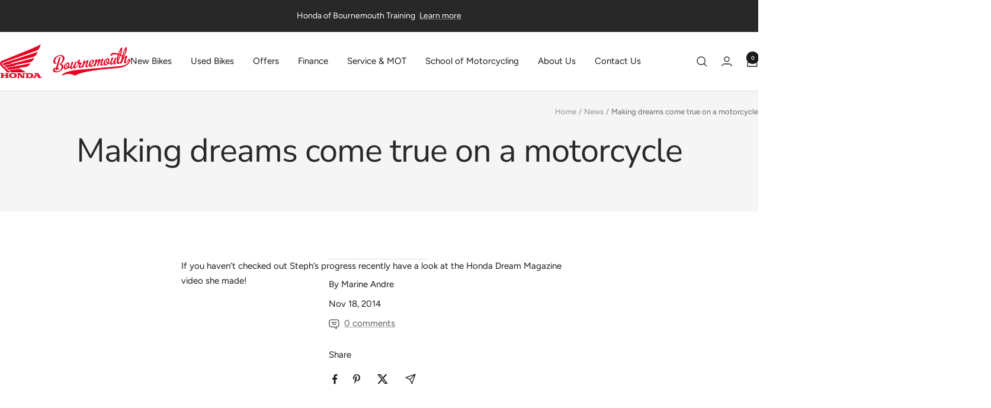

--- FILE ---
content_type: text/javascript
request_url: https://www.hondaofbournemouth.co.uk/cdn/shop/t/18/assets/custom.js?v=167639537848865775061748642071
body_size: -574
content:
//# sourceMappingURL=/cdn/shop/t/18/assets/custom.js.map?v=167639537848865775061748642071
